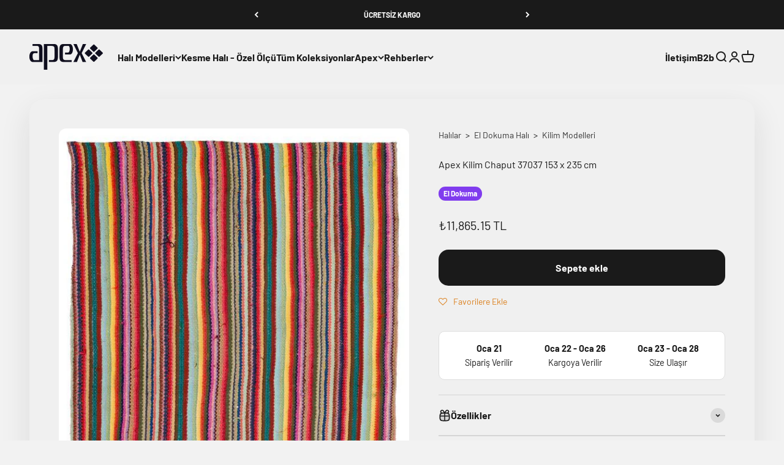

--- FILE ---
content_type: text/javascript
request_url: https://cdn.shopify.com/extensions/019bc205-cce1-7c4b-bf44-0748cee1fb1e/sell-by-weight-dev-447/assets/load.min.js
body_size: 16068
content:
!async function(){var e,t;if(window.MeasuraBlockScriptLoaded)return;window.MeasuraBlockScriptLoaded=!0;let r=["weight","area","length","volume","time"],a="measura-unit-price",i={weight:{defaultUnitName:"kg",maxPrecision:4,type:"weight",units:{kg:{precision:4},g:{precision:1},lb:{precision:4},oz:{precision:4},t:{precision:4},ton:{precision:4},lt:{precision:4}}},area:{defaultUnitName:"m\xb2",maxPrecision:4,type:"area",units:{"m\xb2":{precision:3},"cm\xb2":{precision:2},"ft\xb2":{precision:3},"in\xb2":{precision:2}}},length:{defaultUnitName:"m",maxPrecision:4,type:"length",units:{m:{precision:3},cm:{precision:2},mm:{precision:1},ft:{precision:3},in:{precision:3},yd:{precision:3}}},volume:{defaultUnitName:"L",maxPrecision:4,type:"volume",units:{L:{precision:4},mL:{precision:1},gal:{precision:3},pt:{precision:2},"fl oz":{precision:2},"m\xb3":{precision:3},"cu yd":{precision:3}}},time:{defaultUnitName:"min",maxPrecision:4,type:"time",units:{ms:{precision:0},s:{precision:2},min:{precision:2},h:{precision:2},d:{precision:2},wk:{precision:2}}}};function n(e){return document.querySelector(e)}function l(e){return document.querySelectorAll(e)}function s(){let e=window.AtomicPOS,t=e?.blockSettings;if(t&&!t.price_field_selector){let r=window.Shopify?.theme?.schema_name,a=window.Shopify?.theme?.theme_store_id;887==a?(t.price_field_selector=".product__info-container .price-item.price-item--regular",t.compareAtPriceFieldSelector=".product__info-container .price-item.price-item--sale.price-item--last"):568==a?(t.price_field_selector=".price__current",t.compareAtPriceFieldSelector=".price__was"):"Impulse"==r?(t.price_field_selector=".product__price:not(.product__price--compare)",t.compareAtPriceFieldSelector=".product__price.product__price--compare"):3622==a?(t.price_field_selector=".price:not(.compare-at-price)",t.compareAtPriceFieldSelector=".compare-at-price"):902==a?(t.price_field_selector=".block-price__sale.product__price span.product__price",t.compareAtPriceFieldSelector=".block-price__sale.product__price s"):871==a&&(t.price_field_selector=".product-form__info-content .price:not(.price--compare)",t.compareAtPriceFieldSelector=".product-form__info-content .price.price--compare")}return e}function o(){return s()?.blockSettings}function u(e){return Number(e.toFixed(6))}function c(e,t){let r="atomic-pos-form-group",a=e.classList.contains(r)?e:e.querySelector(`.${r}`);a.classList.add("atomic-pos-error");let i=a.querySelector(".atomic-pos-error-message");i||((i=document.createElement("span")).className="atomic-pos-error-message",a.appendChild(i)),i.innerHTML=t}function d(e){return e.charAt(0).toUpperCase()+e.slice(1).toLowerCase()}async function p(){try{let e=await fetch("/cart.js"),t=await e.json();return window.MeasuraCart=t,t}catch(r){console.error("fetchCart error",r)}return window.MeasuraCart}function m(){return window.MeasuraCart}function f(e){e.querySelectorAll(".atomic-pos-error").forEach(e=>e.classList.remove("atomic-pos-error")),e.querySelectorAll(".atomic-pos-error-message").forEach(e=>e.remove())}function y(e){let t=s(),r=t?.products;if(!r||!e)return console.log("getProductVariant: no products or variantId",r,e),null;let a=`${e}`,i=Object.keys(r);if(!i.length)return console.log("getProductVariant: no product ids",i),null;for(let n of i){let l=r[n],o=l?.variants?.[e],u=l?.variantsData?.[e];if(o&&u&&(!l.selectedVariantId||`${l.selectedVariantId}`==a))return{variant:o,variantData:u,product:l,productId:n,variantId:e}}return null}function h(e){let t=e=>{let t=Number(e);return Number.isFinite(t)&&t>0?t:1};if(!e)return 1;if("string"==typeof e){try{let r=JSON.parse(e);if(r?.quantity)return t(r.quantity);if(r?.items?.[0]?.quantity)return t(r.items[0].quantity)}catch(a){try{let i=new URLSearchParams(e),n=i.get("quantity")??i.get("items[0][quantity]");if(n)return t(n)}catch(l){}}return 1}if(e instanceof FormData){let s=e.get("quantity")??e.get("items[0][quantity]");return t(s)}return 1}function g(e,t,r,a=1){let i=s(),n=i?.products;if(!n||!e||!t)return;let l=Number(a)&&Number(a)>0?Number(a):1,o=u(t.value*l);for(let c of Object.keys(n)){let d=n[c];if(d.variants?.[e]){d.pendingAddToCart||(d.pendingAddToCart={});let p=`${e}_${t.unit}`;d.pendingAddToCart[p]||(d.pendingAddToCart[p]=[]),d.pendingAddToCart[p].push({requestId:r,value:t.value,totalValue:o,unit:t.unit,quantity:l});return}}}function v(e,t,r){let a=s(),i=a?.products;if(i&&e&&t&&r)for(let n of Object.keys(i)){let l=i[n];if(l.variants?.[e]){let o=`${e}_${t}`;l.pendingAddToCart?.[o]&&(l.pendingAddToCart[o]=l.pendingAddToCart[o].filter(e=>e.requestId!==r),0===l.pendingAddToCart[o].length&&delete l.pendingAddToCart[o]);return}}}function $(e,t,r){let a=s(),i=a?.products;if(!i||!t||!r)return null;let n=Object.keys(i);for(let l=0;l<n.length;l++){let o=n[l],u=i[o];if(u.variants?.[t]){let c=`${t}_${r}`;if(u.pendingAddToCart?.[c])return u.pendingAddToCart[c].find(t=>t.requestId===e)}}}function b(e,t){if(!e)return null;let r=y(e);if(!r)return null;let{variant:a,product:i}=r;if(!a||"number"!=typeof a.inventoryQuantity)return null;if(!t)return a.inventoryQuantity;let n=a.inventoryQuantity,l=m();l?.items?.length&&l.items.forEach(r=>{if(String(r.variant_id)===String(e)&&r.properties?._measura_amount){let a=r.properties._measura_amount,i=a.indexOf(" ");if(i>=0){let l=Number(a.slice(0,i)),s=a.slice(i+1);if(!Number.isNaN(l)&&s===t){let o="number"==typeof r.quantity?r.quantity:Number(r.quantity)||1;n-=l*o}}}});let o=function e(t,r){let a=s(),i=a?.products;if(!i||!t||!r)return 0;for(let n of Object.keys(i)){let l=i[n];if(l.variants?.[t]){let o=`${t}_${r}`,u=l.pendingAddToCart?.[o]||[];return u.reduce((e,t)=>e+t.totalValue,0)}}return 0}(e,t);return u(Math.max(0,n-=o))}function I(e,t,r){let a=y(e);if(!a)return console.log("processVariant: no product variant",e),{};let{product:i,productId:n}=a,{blockEntry:l,getProperties:o,getMeasurement:d,validatePurchaseQuantity:p}=i,h=d?.();if(!l||!h||!o||!p)return console.log("processVariant: missing required functions",{measuraBlockEntry:l,measurement:h,getProperties:o,validatePurchaseQuantity:p}),{};let g=i.variants?.[e],v=g&&!g.continueSellingWhenOutOfStock&&"number"==typeof g.inventoryQuantity;if(v&&r){let I=b(e,h.unit),S=null;"number"==typeof I&&!isNaN(I)&&(S=$(r,e,h.unit))&&(I+=S.totalValue);let w=S?.totalValue??h.value;if(null!==I&&w>I){let x=l.querySelector("input[data-measurement-unit], select[data-measurement-unit], measura-pills-input[data-measurement-unit]"),A=x&&("SELECT"===x.tagName||"MEASURA-PILLS-INPUT"===x.tagName),q=S?.quantity??1,E=h.value,_=E>0?Math.floor(I/E):0;if(_<=0)return console.log("processVariant: inventory check failed",{availableInventory:I,requested:w}),{error:"Not enough inventory available (already in cart or pending)"};if(A){if(q>_){S.quantity=_,S.totalValue=E*_;let k=o(e,h,t),L=`Only ${_} ${1===_?"item":"items"} added (${_*E} ${h.unit}) because that's all that's available.`;return{properties:k,partialMessage:L,snappedQuantity:_}}}else{if(1===q){let T=u(I);h.value=T,S&&(S.value=T,S.totalValue=T);let P=l.querySelector("input[data-measurement-unit]");P&&"INPUT"===P.tagName&&(P.value=T);let V=o(e,h,t),M=`Only ${T} ${h.unit} was added because that's all that's available.`;return{properties:V,partialMessage:M}}if(q>_){S.quantity=_,S.totalValue=E*_;let U=o(e,h,t),N=`Only ${_} ${1===_?"item":"items"} added (${_*E} ${h.unit}) because that's all that's available.`;return{properties:U,partialMessage:N,snappedQuantity:_}}}}}if(s()?.consolidateLineItems){let O=m();if(O){let Q=O.items.find(t=>String(t.variant_id)===String(e)&&t.properties?._measura_amount);if(Q&&!C(n,e)){let F=Q.properties._measura_amount,W=F.indexOf(" ");if(W>=0){let j=F.slice(W+1);if(j==h.unit){let R=Number(F.slice(0,W));R&&(h.value=u(h.value+R))}}}}}let D=h.value,H=null,B=p(l,e,!0,r);if("string"==typeof B&&B){console.log("processVariant: validation error",B,{requestId:r});let z=i.variants?.[e],K=z&&!z.continueSellingWhenOutOfStock&&"number"==typeof z.inventoryQuantity;if(K&&r&&h){let X=b(e,h.unit),G=null;if("number"==typeof X&&!isNaN(X)&&(G=$(r,e,h.unit))&&(X+=G.totalValue),console.log("processVariant: availableInventory",X),null!==X&&X>0){let J=l.querySelector("input[data-measurement-unit], select[data-measurement-unit], measura-pills-input[data-measurement-unit]"),Y=J&&("SELECT"===J.tagName||"MEASURA-PILLS-INPUT"===J.tagName);if(Y){let Z=G?.quantity??1,ee=h.value,et=ee>0?Math.floor(X/ee):0;if(et>0&&Z>et){G&&(G.quantity=et,G.totalValue=ee*et);let er=o(e,h,t),ea=`Only ${et} ${1===et?"item":"items"} added (${et*ee} ${h.unit}) because that's all that's available.`;return{properties:er,partialMessage:ea,snappedQuantity:et}}}else{let ei=u(X);h.value=ei,G&&(G.value=ei,G.totalValue=ei);let en=l.querySelector("input[data-measurement-unit]");en&&"INPUT"===en.tagName&&(en.value=ei);let el=o(e,h,t),es=`Only ${ei} ${h.unit} was added because that's all that's available.`;return{properties:el,partialMessage:es}}}}return{error:B}}if("number"==typeof B){let eo=u(B);if(h.value=eo,eo<D){H=`Only ${eo} ${h.unit} was added because that's all that's available.`;let eu=l.querySelector("input[data-measurement-unit]");eu&&"INPUT"===eu.tagName&&(eu.value=eo)}}console.log("processVariant: success"),f(l),H&&c(l,H);let ec=o(e,h,t);return{properties:ec,partialMessage:H}}function S(e){try{let t=m();if(!t||!t.items||!Array.isArray(t.items))return null;let r=t.items.findIndex(t=>String(t.variant_id)===String(e)),a=t.items[r];if(a)return{lineItemKey:a.key||a.id,lineItemIndex:r,...a};return null}catch(i){return console.error("Error fetching cart for consolidateLineItems:",i),null}}function w({type:e,body:t,form:r,requestId:a}={}){console.log(`onAddToCart ${e}`,t,r);let i={},n=s()??{},l=n?.products;if(!l)return console.log("onAddToCart: no products"),i;let o=Object.keys(l);if(!o.length)return console.log("onAddToCart: no product ids"),i;if("string"==e)try{let u=JSON.parse(t),c=[];u.id?c.push({variantId:u.id}):u.items?.length&&u.items.forEach((e,t)=>{e.id&&c.push({variantId:e.id,isItemsArray:!0,itemsArrayIndex:t})});let d=!1;c.forEach(({variantId:e,isItemsArray:t,itemsArrayIndex:r})=>{let n;try{let l=t?u.items[r]:u;l&&l.properties&&"object"==typeof l.properties&&(n=l.properties)}catch(s){}let{error:o,properties:c,snappedQuantity:p}=I(e,n,a);if(o)i.error={message:o,status:422};else if(c&&c.length>0&&(d=!0,c.forEach(e=>{let a=t?u.items[r]:u;a.properties||(a.properties={}),a.properties[e.name]=e.value})),void 0!==p){d=!0;let m=t?u.items[r]:u;m.quantity=p}}),!i.error&&d&&(i.newJsonBody=JSON.stringify(u))}catch(p){try{let m=new URLSearchParams(t),f=m.get("id"),y=[];if(f)y.push({variantId:f});else{!function e(t){let r=Array.from(t.entries());if(r.some(([e])=>/^items\[\d+\]\[/.test(e)))return t;let a=/^items\[\](.*)$/,i=new Set;for(let[n]of r)a.test(n)&&i.add(n);i.forEach(e=>t.delete(e));let l=-1;for(let[s,o]of r){let u=s.match(a);if(u){let c=u[1];c.startsWith("[id]")&&l++,l<0&&(l=0);let d=`items[${l}]${c}`;t.append(d,o)}}return t}(m);for(let h=0;;h++){let g=m.get(`items[${h}][id]`);if(!g)break;y.push({variantId:g,isItemsArray:!0,itemsArrayIndex:h})}}y.forEach(({variantId:e,isItemsArray:t,itemsArrayIndex:r})=>{let n;try{let l=t?`items[${r}][properties]`:"properties";for(let[s,o]of(n={},m.entries()))if(s.startsWith(`${l}[`)&&s.endsWith("]")){let u=s.substring(l.length+1,s.length-1);u&&(n[u]=o)}}catch(c){n=void 0}let{error:d,properties:p,snappedQuantity:f}=I(e,n,a);if(d)i.error={message:d,status:422};else{if(p&&p.length>0){let y=t?`items[${r}][properties]`:"properties";p.forEach(e=>{m.set(`${y}[${e.name}]`,e.value)})}if(void 0!==f){let h=t?`items[${r}][quantity]`:"quantity";m.set(h,f.toString())}}}),i.error||(i.newJsonBody=m.toString())}catch(v){console.error("onAddToCart: error parsing string body",t,v)}}else if("formData"==e){let $=`${t.get("id")}`,b=[];if($)b.push({variantId:$});else{!function e(t){if([...t.keys()].some(e=>/^items\[\d+\]\[/.test(e)))return t;let r=Array.from(t.entries()),a=/^items\[\](.*)$/,i=new Set;for(let[n]of r)a.test(n)&&i.add(n);i.forEach(e=>t.delete(e));let l=-1;for(let[s,o]of r){let u=s.match(a);if(u){let c=u[1];c.startsWith("[id]")&&l++,l<0&&(l=0);let d=`items[${l}]${c}`;t.append(d,o)}}return t}(t),console.log("variant id not found, convert form data into indexed form",[...t.entries()]);for(let S=0;;S++){let w=t.get(`items[${S}][id]`);if(!w||"string"!=typeof w)break;let x=`${w}`;b.push({variantId:x,isItemsArray:!0,itemsArrayIndex:S})}}b.forEach(({variantId:e,isItemsArray:r,itemsArrayIndex:n})=>{let l;try{let s=r?`items[${n}][properties]`:"properties";for(let[o,u]of(l={},t.entries()))"string"==typeof o&&o.startsWith(`${s}[`)&&o.endsWith("]`");for(let[c,d]of t.entries())if("string"==typeof c&&c.startsWith(`${s}[`)&&c.endsWith("]")){let p=c.substring(s.length+1,c.length-1);p&&(l[p]="string"==typeof d?d:`${d}`)}}catch(m){l=void 0}let{error:f,properties:y,snappedQuantity:h}=I(e,l,a);if(f)i.error={message:f,status:422};else{if(y&&y.length>0){let g=r?`items[${n}][properties]`:"properties";y.forEach(e=>{t.set(`${g}[${e.name}]`,e.value)})}if(void 0!==h){let v=r?`items[${n}][quantity]`:"quantity";t.set(v,h.toString())}}})}else if("formSubmit"==e&&r){let C=r.querySelector('input[name="id"], select[name="id"]'),A=C?.value;if(A){let q;try{q={};let E=r.querySelectorAll('input[name^="properties["]');E.forEach(e=>{let t=e.getAttribute("name"),r=t&&t.match(/^properties\[(.+)\]$/);r&&r[1]&&"string"==typeof e.value&&(q[r[1]]=e.value)})}catch(_){q=void 0}let{error:k,properties:L,snappedQuantity:T}=I(A,q,a);if(k)i.error={message:k,status:422};else{if(L&&L.length>0){let P=[];L.forEach(e=>{let t=r.querySelector(`input[name="properties[${e.name}]"]`);t?t.value=e.value:((t=document.createElement("input")).type="hidden",t.name=`properties[${e.name}]`,t.value=e.value,P.push(t),r.appendChild(t))}),setTimeout(()=>{try{P.forEach(e=>e.remove())}catch(e){}},1e3)}if(void 0!==T){let V=r.querySelector('input[name="quantity"]');V&&(V.value=T.toString())}}}else{let M=r.querySelectorAll("input[name]");M.filter(e=>"items[][id]"==e.name);let U=[];if(M.forEach(e=>U.push({input:e})),!U.length){let N=/^items\[\d+\]\[id\]$/;for(let O=0;O<M.length;O++){let Q=M[O];if(Q.name?.match(N))U.push({input:Q});else break}}if(U.length)for(let F=0;F<U.length;F++){let{input:W}=U[F];W.value}console.log("onAddToCart: formSubmit: no variant id")}}else console.log("onAddToCart: no type",e);return i}if(!location.pathname.includes("/products/")){function x(e){let t=".measura-block-entry[data-measura-product-id]";document.querySelectorAll(t).forEach(t=>{e(t)});let r=new MutationObserver(r=>{for(let a of r)for(let i of a.addedNodes)if(1===i.nodeType){let n=i;n.matches&&n.matches(t)&&e(n),n.querySelectorAll&&n.querySelectorAll(t).forEach(t=>{e(t)})}});return r.observe(document.body,{childList:!0,subtree:!0}),r}!function e(){let t=window.fetch;window.fetch=async(e,r)=>{let a="string"==typeof e?e:e&&e.url;if(a&&"GET"==(r?.method||"GET")?.toUpperCase()){let i=new URL(a,window.location.origin);if(i.pathname==location.pathname){let n=await t(e,r);try{let l=n.clone(),s=await l.text(),o=new DOMParser,u=o.parseFromString(s,"text/html"),c=u.body.querySelectorAll(".measura-block-script");c.forEach(e=>{if(e.dataset.measuraProductId){let t=document.createElement("script");t.textContent=e.textContent,document.body.appendChild(t)}})}catch(d){console.error("infiniteLoadInterceptor: error",d)}return n}}return t(e,r)}}()}function C(e,t){let r=s(),a=r?.products?.[e]?.variants?.[t]?.settings,{displayStyle:i,presets:n}=a||{};return("pills"==i||"dropdown"==i)&&Boolean(n?.length)}class A extends HTMLElement{constructor(){super(),this._trackInventory=!1,this._measurementUnit="",this._onChange=null}static get observedAttributes(){return["data-product-id","data-variant-id","data-measurement-unit","track-inventory"]}attributeChangedCallback(e,t,r){"data-product-id"===e||"data-variant-id"===e||"data-measurement-unit"==e?this.render({forceRender:!0}):"track-inventory"==e&&this.setTrackInventory("true"==r)}get totalInventory(){return this.getAttribute("total-inventory")}set totalInventory(e){this.setAttribute("total-inventory",e),this.render({forceRender:!0})}get trackInventory(){return this._trackInventory}setTrackInventory(e){this._trackInventory=Boolean(e),this.render({forceRender:!0})}set trackInventory(e){this.setTrackInventory(e)}get value(){let e=this.querySelector('input[type="radio"]:checked');return e?.value||null}get selectedIndex(){let e=Array.from(this.querySelectorAll('input[type="radio"]')),t=e.findIndex(e=>e.checked);return t>=0?t:null}set value(e){let t=Array.from(this.querySelectorAll('input[type="radio"]'));t.forEach(t=>{t.value==e?t.checked=!0:t.checked=!1})}get presets(){let e=this.dataset.productId,t=this.dataset.variantId;if(!e||!t)return console.warn("measura-pills-input: missing data-product-id or data-variant-id"),[];let r=s(),a=r?.products?.[e]?.variants?.[t]?.settings;return a?.presets?a.presets:(console.warn("measura-pills-input: no presets found for",e,t),[])}get measurementUnit(){let e=this.dataset.productId,t=this.dataset.variantId;if(!e||!t)return this.dataset.measurementUnit||"";let r=s(),a=r?.products?.[e]?.variantsData?.[t];return a?.unit||this.dataset.measurementUnit||""}render(e={}){let t=this.presets,r=this.measurementUnit;if(this.rendered&&!e?.forceRender)return;if(!Array.isArray(t)||0===t.length){console.warn("measura-pills-input: no presets available for rendering"),this.innerHTML="";return}this.rendered=!0;let a=t.map((e,t)=>{let a=document.createElement("label"),i=document.createElement("input");i.type="radio",i.name="choice",i.value=e.value,a.classList.add("measura-pill"),this._trackInventory&&this.totalInventory&&this.totalInventory<e.value&&(i.disabled=!0),0==t&&(i.checked=!0);let n=document.createElement("span"),l=document.createElement("span");return l.classList.add("measura-pill-text"),l.innerText=e.label||`${e.value} ${r}`,n.appendChild(l),a.appendChild(i),a.appendChild(n),i.addEventListener("change",()=>{this.dispatchEvent(new CustomEvent("change",{detail:this.value}))}),a});this.innerHTML="",this.append(...a)}}customElements.get("measura-pills-input")||customElements.define("measura-pills-input",A),function e(){if(window.fetch){let t=window.fetch;window.fetch=async function(e,r){let a="string"==typeof e?e:e&&e.url;if(a&&r&&r.body&&r.method&&"POST"===r.method.toUpperCase()){let i=null,n=null,l=null,o=null;if(-1!==a.indexOf("/cart/add"))try{let u=r.body instanceof FormData,d="string"==typeof r.body;if(u||d){let m=s()??{},f=m?.consolidateLineItems;o=`${Date.now()}_${Math.random().toString(36).substr(2,9)}`;let $=null;try{if(d)try{let b=JSON.parse(r.body);i=b.id||b.items?.[0]?.id}catch(I){let x=new URLSearchParams(r.body);i=x.get("id")||x.get("items[0][id]")}else u&&(i=r.body.get("id")||r.body.get("items[0][id]"));if(i){let A=y(i);if($=A,A){let{product:q}=A,E=q?.getMeasurement;if(E&&(n=E())){l=n.unit;let _=h(r.body);g(i,n,o,_)}}}}catch(k){console.error("Error extracting variant/measurement for pending tracking:",k)}let L=f&&$;L&&await p();let T;try{T=w({type:d?"string":"formData",body:r.body,requestId:o})}catch(P){throw i&&l&&v(i,l,o),P}let{error:V,newJsonBody:M}=T;if(console.log("onAddToCart response",V,M),V)return i&&l&&v(i,l,o),Promise.resolve(new Response(JSON.stringify({message:V.message,status:422,description:V.message}),{status:422}));let U=!1,N=null,O=null;if(L&&!V){O=d&&M||r.body;let Q=null;if(d)try{let F=JSON.parse(O);Q=F.id||F.items?.[0]?.id}catch(W){try{let j=new URLSearchParams(O);Q=j.get("id")||j.get("items[0][id]")}catch(R){}}else u&&(Q=O.get("id")||O.get("items[0][id]"));if(N=Q,Q){let D=$&&C($.productId,$.variantId),H=S(Q);if(H){U=!0;let B=a.replace("/cart/add","/cart/change");if(d)try{let z=M||O,K=JSON.parse(z);if(K.id=H.lineItemKey,K.properties=K.properties||{},D){let X=(H.quantity||1)+(K.quantity||1);K.quantity=X}else delete K.quantity;try{let G=JSON.parse(z);Object.keys(G||{}).forEach(e=>{"string"==typeof e&&e.toLowerCase().startsWith("section")&&void 0===K[e]&&(K[e]=G[e])})}catch(J){}O=JSON.stringify(K)}catch(Y){let Z=new URLSearchParams(M||O),ee=new URLSearchParams(M||O);if(ee.set("id",H.lineItemKey),D){let et=H.quantity||1,er=ee.get("quantity")||"1",ea=et+Number(er);ee.set("quantity",ea.toString())}for(let[ei,en]of Z.entries())"string"==typeof ei&&ei.toLowerCase().startsWith("section")&&!ee.has(ei)&&ee.append(ei,en);O=ee.toString()}else if(u){let el=new FormData;for(let[es,eo]of O.entries())if("id"===es)el.append("id",H.lineItemKey);else if("quantity"===es){if(D){let eu=H.quantity||1,ec=eu+Number(eo);el.append(es,ec.toString())}}else el.append(es,eo);for(let[ed,ep]of O.entries())"string"==typeof ed&&ed.toLowerCase().startsWith("section")&&!el.has(ed)&&el.append(ed,ep);O.has("id")||el.append("id",H.lineItemKey),O=el}"string"==typeof e?e=B:e&&(e=new Request(B,e)),r.body=O}}}d&&M&&!U?r.body=M:d&&O&&U&&(r.body=O);let em;try{(em=await t(e,r)).ok&&await p().catch(e=>{console.error("Failed to refresh cart after successful request:",e)})}finally{i&&l&&v(i,l,o)}if(U&&N&&em.ok)try{let ef;try{let ey=em.clone(),eh=await ey.json();eh&&"object"==typeof eh&&eh.sections&&(ef=eh.sections)}catch(eg){}let ev=await fetch("/cart.js"),e8=await ev.json(),e$=e8.items.find(e=>String(e.variant_id)===String(N));if(e$){let eb=void 0!==ef?{items:[e$],sections:ef}:{items:[e$]};return new Response(JSON.stringify(eb),{status:em.status,statusText:em.statusText,headers:em.headers})}}catch(eI){console.error("Error transforming consolidated response:",eI)}return em}}catch(e9){console.error("Error parsing fetch body:",e9),i&&l&&o&&v(i,l,o)}else if(-1!==a.indexOf("/graphql.json?operation_name=cartCreate")){let eS=`${Date.now()}_${Math.random().toString(36).substr(2,9)}`,ew=[];try{let ex=JSON.parse(r.body),eC=ex?.variables?.input?.lines;if(ex?.query?.includes("mutation cartCreate")&&eC?.length){let eA=!1;if(eC.map(e=>{if(!e.merchandiseId)return;let t=function e(t){let r="";for(let a=t.length-1;a>=0;a--){let i=t[a];if("/"==i)break;r=i+r}return r}(e.merchandiseId),r=y(t);if(r){let{variant:a,variantData:i,product:n}=r,{blockEntry:l,getProperties:s,getMeasurement:o,validatePurchaseQuantity:u}=n;if(l&&s&&o&&u){let d=o();if(d){let p=Number(e.quantity)&&Number(e.quantity)>0?Number(e.quantity):1;g(t,d,eS,p),ew.push({variantId:t,measurementUnit:d.unit,requestId:eS})}let m=u(l,t,!0,eS);if(m){if(c(l,m),d){v(t,d.unit,eS);let f=ew.findIndex(e=>e.variantId===t&&e.requestId===eS);f>=0&&ew.splice(f,1)}}else if(d){let h=s(t,d);h.length&&(eA=!0,e.attributes=e.attributes||[],h.forEach(t=>{let r=e.attributes.find(e=>e.key==t.name);r?r.value=t.value:e.attributes.push({key:t.name,value:t.value})}))}}}}),eA){let eq=ex.variables.input.attributes||[];ex.variables.input.attributes=eq;let eE=eq.find(e=>"_measura_source"==e.key);eE?eE.value="web":eq.push({key:"_measura_source",value:"web"}),r.body=JSON.stringify(ex)}}}catch(e_){console.error("buy now error body:",e_),ew.forEach(e=>{v(e.variantId,e.measurementUnit,e.requestId)})}if(ew.length>0){let ek=()=>{ew.forEach(e=>{v(e.variantId,e.measurementUnit,e.requestId)})},eL=t(e,r);return eL.then(async e=>(e.ok&&await p().catch(e=>{console.error("Failed to refresh cart after GraphQL request:",e)}),ek(),e)).catch(e=>{throw ek(),e}),eL}}}return t(e,r)}}}(),e=XMLHttpRequest.prototype.open,t=XMLHttpRequest.prototype.send,XMLHttpRequest.prototype.open=function(t,r,a,i,n){return this._method=t,this._url=r,this._async=a,this._user=i,this._password=n,e.apply(this,arguments)},XMLHttpRequest.prototype.send=async function(e){if(this._url&&-1!==this._url.indexOf("/cart/add")&&this._method&&"POST"===this._method.toUpperCase()&&e){let r=null,a=null,i=null,n=null;try{let l=e instanceof FormData,o="string"==typeof e;if(l||o){let u=s()??{},c=u?.consolidateLineItems;n=`${Date.now()}_${Math.random().toString(36).substr(2,9)}`;let d=null;try{if(o)try{let m=JSON.parse(e);r=m.id||m.items?.[0]?.id}catch(f){let $=new URLSearchParams(e);r=$.get("id")||$.get("items[0][id]")}else l&&(r=e.get("id")||e.get("items[0][id]"));if(r){let b=y(r);if(d=b,b){let{product:I}=b,x=I?.getMeasurement;if(x&&(a=x())){i=a.unit;let A=h(e);g(r,a,n,A)}}}}catch(q){console.error("Error extracting variant/measurement for pending tracking:",q)}let E=c&&d;E&&await p(),console.log("xhr shouldConsolidateLineItems",{shouldConsolidateLineItems:E,shouldDisplayPresets:C(d.productId,d.variantId),productVariantObj:d});let _;try{_=w({type:o?"string":"formData",body:e,requestId:n})}catch(k){throw r&&i&&v(r,i,n),k}let{error:L,newJsonBody:T}=_;if(L){r&&i&&v(r,i,n),this.status=L.status,this.responseText=JSON.stringify({error:L.message}),this.readyState=4,this.onreadystatechange?.(),this.onload?.();return}let P=!1,V=null;if(E&&!L){let M=o&&T||e,U=null;if(o)try{let N=JSON.parse(M);U=N.id||N.items?.[0]?.id}catch(O){try{let Q=new URLSearchParams(M);U=Q.get("id")||Q.get("items[0][id]")}catch(F){}}else l&&(U=M.get("id")||M.get("items[0][id]"));if(V=U,U){let W=d&&C(d.productId,d.variantId),j=S(U);if(j){if(P=!0,this._url=this._url.replace("/cart/add.js","/cart/change.js"),o)try{let R=JSON.parse(T||M);if(R.id=j.lineItemKey,R.properties=R.properties||{},W){let D=(j.quantity||1)+(R.quantity||1);R.quantity=D}else delete R.quantity;try{let H=JSON.parse(M);Object.keys(H||{}).forEach(e=>{"string"==typeof e&&e.toLowerCase().startsWith("section")&&void 0===R[e]&&(R[e]=H[e])})}catch(B){}e=JSON.stringify(R)}catch(z){let K=new URLSearchParams(T||M),X=new URLSearchParams(T||M);if(X.set("id",j.lineItemKey),W){let G=j.quantity||1,J=X.get("quantity")||"1",Y=G+Number(J);X.set("quantity",Y.toString())}else X.delete("quantity");for(let[Z,ee]of K.entries())"string"==typeof Z&&Z.toLowerCase().startsWith("section")&&!X.has(Z)&&X.append(Z,ee);e=X.toString()}else if(l){let et=new FormData;for(let[er,ea]of M.entries())if("id"===er)et.append("id",j.lineItemKey);else if("quantity"===er){if(W){let ei=j.quantity||1,en=ei+Number(ea);et.append(er,en.toString())}}else et.append(er,ea);for(let[el,es]of M.entries())"string"==typeof el&&el.toLowerCase().startsWith("section")&&!et.has(el)&&et.append(el,es);M.has("id")||et.append("id",j.lineItemKey),e=et}console.log("consolidateLineItems: updating existing line item",j,{isPreset:W}),this._wasConsolidated=P,this._originalVariantId=V}}}T&&o&&!P&&(e=T),this._measuraRequestId=n,this._measuraVariantId=r,this._measuraMeasurementUnit=i;let eo=async()=>{this._measuraVariantId&&this._measuraMeasurementUnit&&this._measuraRequestId&&(4===this.readyState&&200===this.status&&await p().catch(e=>{console.error("Failed to refresh cart after successful XMLHttpRequest:",e)}),v(this._measuraVariantId,this._measuraMeasurementUnit,this._measuraRequestId),this._measuraRequestId=null,this._measuraVariantId=null,this._measuraMeasurementUnit=null)};if(P&&V){let eu=this.onreadystatechange,ec=this.onload;this.onreadystatechange=async function(){if(4===this.readyState&&await eo(),4===this.readyState&&200===this.status&&this._wasConsolidated&&this._originalVariantId)try{let e=this.responseText,t;try{let r=JSON.parse(e);r&&"object"==typeof r&&r.sections&&(t=r.sections)}catch(a){}let i=await fetch("/cart.js"),n=await i.json(),l=n.items.find(e=>String(e.variant_id)===String(this._originalVariantId));if(l){let s=void 0!==t?{items:[l],sections:t}:{items:[l]};Object.defineProperty(this,"responseText",{writable:!0,value:JSON.stringify(s)})}}catch(o){console.error("Error transforming consolidated XMLHttpRequest response:",o)}eu&&eu.call(this)},this.onload=async function(){if(eo(),200===this.status&&this._wasConsolidated&&this._originalVariantId)try{let e;try{let t=JSON.parse(this.responseText);t&&"object"==typeof t&&t.sections&&(e=t.sections)}catch(r){}let a=await fetch("/cart.js"),i=await a.json(),n=i.items.find(e=>String(e.variant_id)===String(this._originalVariantId));if(n){let l=void 0!==e?{items:[n],sections:e}:{items:[n]};Object.defineProperty(this,"responseText",{writable:!0,value:JSON.stringify(l)})}}catch(s){console.error("Error transforming consolidated XMLHttpRequest response:",s)}ec&&ec.call(this)}}else{let ed=this.onreadystatechange,ep=this.onload,em=this.onerror,ef=async()=>{this._measuraVariantId&&this._measuraMeasurementUnit&&this._measuraRequestId&&(4===this.readyState&&200===this.status&&await p().catch(e=>{console.error("Failed to refresh cart after successful XMLHttpRequest:",e)}),v(this._measuraVariantId,this._measuraMeasurementUnit,this._measuraRequestId),this._measuraRequestId=null,this._measuraVariantId=null,this._measuraMeasurementUnit=null)};this.onreadystatechange=async function(){4===this.readyState&&await ef(),ed&&ed.apply(this,arguments)},this.onload=async function(){await ef(),ep&&ep.apply(this,arguments)},this.onerror=function(){ef(),em&&em.apply(this,arguments)}}}}catch(ey){console.error("Error processing XMLHttpRequest body:",ey);let eh=this._measuraVariantId||r,eg=this._measuraMeasurementUnit||i,ev=this._measuraRequestId||n;eh&&eg&&ev&&v(eh,eg,ev)}}return t.apply(this,arguments)},document.addEventListener("submit",async function(e){let t=e.target;if(t.action&&-1!==t.action.indexOf("/cart/add")){let r=s()??{},a=r?.consolidateLineItems;a&&await p();let i;try{i=w({type:"formSubmit",form:t})}catch(n){throw n}let{error:l}=i;l&&e.preventDefault()}},!0),window.MeasuraBlockStart=function e(t,c){let y=null,h=null;console.log(`MeasuraBlockStart ${t} ${JSON.stringify(c)}`);let g=s();if(!g)return console.error("Not rendered");let{blockEntry:v,forceStart:b=!1,isLegacyBlock:I}=c||{},{measurementType:S,blockSettings:w}=g,x=s()?.products?.[t];function q(e){x&&x.removeListenerCallbacks&&(x.removeListenerCallbacks.forEach(e=>e()),x.removeListenerCallbacks.length=0),h&&!e?.keepPriceObserver&&(h.disconnect(),h=null),y&&(clearTimeout(y),y=null)}x.removeListenerCallbacks||(x.removeListenerCallbacks=[]);let E=new WeakMap;if(!b&&x.handled){console.log(`Product ${t} already handled`);return}function _(){return s()?.measurementType}q(),p().catch(e=>{console.error("Failed to fetch cart on MeasuraBlockStart:",e)});let k={unitPrice:"Unit price"};function L(e){let t=g.localizedLabels;return t?.[g.locale]?.[e]||t?.en?.[e]||k?.[e]}r.forEach(e=>{let t=d(e),r=`net${t}`;k[r]=`Net ${e}`,Object.keys(i[e].units).forEach(t=>{let a=`${r}_value_${t}`;k[a]=`{Quantity} ${t}`;let i=`unitPrice_${e}_value_${t}`;k[i]=`{Price} / {Quantity_With_Space}${t}`})});let T=l(`.measura-block-entry[data-measura-product-id="${t}"]`),P=v||T[T.length-1];if(!P)return console.log("MeasuraBlockStart: measuraBlockEntry not found or invalid",t,v);let V=[["--atmp-border-size",`${w?.border_size||0}px`],["--atmp-border-color",w?.border_color||""],["--atmp-border-radius",`${w?.border_radius||0}px`],["--atmp-background-color",w?.background_color||""],["--atmp-label-size",`${w?.label_size||0}px`],["--atmp-label-color",w?.label_color||""],["--atmp-input-size",`${w?.input_size||0}px`],["--atmp-input-color",w?.input_color||""],["--atmp-padding-inline",`${w?.padding_inline||0}px`],["--atmp-padding-block",`${w?.padding_block||0}px`],["--measura-selected-pills-bg",w?.selected_pills_background_color||""]];V.forEach(([e,t])=>{P.style.setProperty(e,t)}),x.blockEntry=P;let M=w?.field_type=="money";function U(e=x.selectedVariantId){return x.variantsData?.[e]}function N(e,t){return`${t?.displayAsWholeUnit||1==e.value?"":`${e.value} `}${e.unit}`}function O(){return g.currency?.moneyFormat||"{{amount}}"}function Q(e,t,r,a,i){i&&e&&("up"==i?e=Math.ceil(100*e)/100:"down"==i?e=Math.floor(100*e)/100:"upToStep05"==i?e=Math.ceil(20*e)/20:"downToStep05"==i&&(e=Math.floor(20*e)/20));let[n,l=""]=e.toFixed(t).split(".");return console.log("formatWithDelimiters",{round:i,ogDecPart:l,decPart:l}),n=n.replace(/\B(?=(\d{3})+(?!\d))/g,r),t>0?n+a+l:n}function F(e,t){let r=g?.currency?.settings,a=t?.roundingDisabled?void 0:r?.round,i=O(),n={amount:Q(e,2,",",".",a),amount_no_decimals:Q(e,0,",","",a),amount_with_comma_separator:Q(e,2,".",",",a),amount_no_decimals_with_comma_separator:Q(e,0,".","",a),amount_with_apostrophe_separator:Q(e,2,"'",".",a),amount_no_decimals_with_space_separator:Q(e,0," ","",a),amount_with_space_separator:Q(e,2," ",",",a),amount_with_period_and_space_separator:Q(e,2," ",".",a)},l=i;return Object.keys(n).forEach(e=>{let t=RegExp(`\\{\\{\\s*${e}\\s*\\}\\}`,"g");l=l.replace(t,n[e])}),l}function W(e){if("number"!=typeof e.increment||"number"!=typeof e.max)return null;let t="number"==typeof e.min&&e.min>0?e.min:e.increment,r=e.increment.toString(),a=-1!==r.indexOf(".")?r.split(".")[1].length:0,i=Math.pow(10,a),n=Math.round(t*i),l=Math.round(e.increment*i),s=Math.round(e.max*i);return(n+Math.floor((s-n)/l)*l)/i}function j(e,t){if(console.log("[getAvailableInventory] Entry:",{variantId:e,measurementUnit:t}),!e)return console.log("[getAvailableInventory] Early return: no variantId"),null;let r=x.variants?.[e];if(!r||"number"!=typeof r.inventoryQuantity)return console.log("[getAvailableInventory] Early return: variant not found or invalid inventoryQuantity",{variantExists:!!r,inventoryQuantity:r?.inventoryQuantity,inventoryQuantityType:typeof r?.inventoryQuantity}),null;if(!t)return console.log("[getAvailableInventory] No measurementUnit, returning variant.inventoryQuantity:",r.inventoryQuantity),r.inventoryQuantity;let a=r.inventoryQuantity;console.log("[getAvailableInventory] Starting inventory:",a);let i=m();if(console.log("[getAvailableInventory] Cart items count:",i?.items?.length||0),i?.items?.length){let n=0;i.items.forEach((r,i)=>{let l=String(r.variant_id),s=String(e),o=!!r.properties?._measura_amount;if(console.log(`[getAvailableInventory] Cart item ${i}:`,{itemVariantId:l,targetVariantId:s,variantMatch:l===s,hasMeasuraAmount:o,measuraAmount:r.properties?._measura_amount}),l===s&&o){let u=r.properties._measura_amount,c=u.indexOf(" ");if(c>=0){let d=Number(u.slice(0,c)),p=u.slice(c+1),m="number"==typeof r.quantity?r.quantity:Number(r.quantity)||1;if(console.log(`[getAvailableInventory] Cart item ${i} parsed:`,{measuraAmount:u,amount:d,unit:p,measurementUnit:t,unitMatch:p===t,isValidAmount:!Number.isNaN(d),itemQuantity:m}),!Number.isNaN(d)&&p===t){let f=d*m,y=a;a-=f,n+=f,console.log(`[getAvailableInventory] Cart item ${i} subtraction:`,{amount:d,itemQuantity:m,totalAmount:f,before:y,after:a})}}else console.log(`[getAvailableInventory] Cart item ${i}: no space found in measuraAmount:`,u)}}),console.log("[getAvailableInventory] Total cart subtractions:",n)}let l=function e(t,r){let a=s(),i=a?.products;if(!i||!t||!r)return 0;for(let n of Object.keys(i)){let l=i[n];if(l.variants?.[t]){let o=`${t}_${r}`,u=l.pendingAddToCart?.[o]||[];return u.reduce((e,t)=>e+t.totalValue,0)}}return 0}(e,t);console.log("[getAvailableInventory] Pending operations total:",l);let o=a;a-=l,console.log("[getAvailableInventory] After pending subtraction:",{before:o,pendingTotal:l,after:a});let c=u(a);return console.log("[getAvailableInventory] Final result:",{beforePrecision:a,afterPrecision:c}),c}function R(e,t=x.selectedVariantId,r=!1,a){if(t||(t=x.selectedVariantId),!t)return null;let i=x.variants?.[t]||{},{purchaseCondition:n={min:0}}=i;n.min||(n.min=0);let l=e.querySelector("input[data-measurement-unit], select[data-measurement-unit], measura-pills-input[data-measurement-unit]");if(!l)return null;let s=!i.continueSellingWhenOutOfStock&&void 0!=i.inventoryQuantity;if(s&&i.inventoryQuantity<=0)return null;let o=parseFloat(l.value||"0");if(isNaN(o)&&!M||M)return null;let c="SELECT"===l.tagName||"MEASURA-PILLS-INPUT"===l.tagName;if(!n.min&&o<=0)return r?"Value must be greater than 0":c?null:0;if("number"==typeof n.min&&o<n.min)return r&&(c||o<=0)?"Value must be greater than 0":c?null:n.min;let d=l.dataset.measurementUnit,p=null;if(s){if(r){if(p=j(t,d),a&&"number"==typeof p&&!isNaN(p)){let m=$(a,t,d);m&&(p+=m.totalValue)}}else p=i.inventoryQuantity}console.log("validatePurchaseQuantity: debug",{availableInventory:p,value:o,requestId:a,isAddToCart:r,variantId:t,field:e,getAvailableInventory:j(t,d),getPendingOperation:a&&$(a,t,d)});let f=o;if(r&&a&&d){let y=$(a,t,d);y?.totalValue&&(f=y.totalValue)}if(s&&null!==p&&f>p){if(r)return c||p<=0?"Not enough inventory available (already in cart)":p;if(!c)return p}if(c)return null;let h="number"==typeof n.max&&n.max>0;if(!M&&h){let g=W(n)??n.max;if(o>n.max)return u(g)}if("number"==typeof n.increment&&n.increment){let v="number"==typeof n.min&&n.min>0?n.min:n.increment,b=o-v,I=b%n.increment;if(Math.abs(I)>1e-8&&Math.abs(I-n.increment)>1e-8){let S=Math.round(b/n.increment),w=v+S*n.increment;if(h){let C=W(n)??n.max;return u(Math.min(w,C))}return u(w)}}return null}function D(e,t){let r=x.variants[e],a=x.variantsData[e];if(r&&a){let i=t/(r.price/100)/a.value;if(i!=1/0&&!isNaN(i))return i}}function H(e){let t=e.replace(/<[^>]+>/g,""),r="__AMOUNT__";return RegExp(t=(t=(t=t.replace(/\{\{\s*amount(_with_currency|_with_comma_separator|_no_decimals|_no_decimals_with_comma_separator|_with_apostrophe_separator)?\s*\}\}/,r)).replace(/[-\/\\^$*+?.()|[\]{}]/g,"\\$&")).replace(r,"(\\d{1,3}(?:[.,]\\d{3})*(?:[.,]\\d+)?|\\d+(?:[.,]\\d+)?)"),"g")}function B(){let e=O(),t=g.currency?.moneyWithCurrencyFormat||"{{amount}}",r=H(e),a=H(t);return RegExp(a.source+"|"+r.source,"g")}function z(e,t,r){let a=document.createTreeWalker(e,NodeFilter.SHOW_TEXT,null,!1),i,n=function e(t){let r=t.source,a=r.startsWith("^")?r:"^"+r;return RegExp(a,t.flags)}(r),l=new Set;for(;i=a.nextNode();){let s=i.parentElement;s&&(n.lastIndex=0,s?.innerText?.match?.(n)&&l.add(s))}let o=[...l];return o.filter(e=>!o.some(t=>t!==e&&e.contains(t)))}function K(e,t,r,i=!1){let n=e.innerText;r.lastIndex=0;let l=r.exec(n);if(!l)return;let s=l.index+(i?0:l[0].length);n.slice(s),n.toLowerCase().trim().includes(t.toLowerCase().trim())||z(e,0,r).forEach(e=>{e.closest(".measura-text")||function e(t,r,i,n=!1){let l=t.innerText;if(l.toLowerCase().trim().includes(i.toLowerCase().trim()))return;t.classList.contains(a)&&t.classList.remove(a);let s=document.createTreeWalker(t,NodeFilter.SHOW_TEXT,null,!1),o="",u=[];for(;s.nextNode();)u.push(s.currentNode),o+=s.currentNode.textContent;r.lastIndex=0;let c=r.exec(o);if(c){if(n){let d=c.index,p=c.index+c[0].length,m=0,f=null,y=null,h=0,g=0;for(let v of u){let $=v.textContent.length;if(m+$>=d){f=v,h=d-m;break}m+=$}for(let b of(m=0,u)){let I=b.textContent.length;if(m+I>=p){y=b,g=p-m;break}m+=I}if(!f||!y)return;let S=document.createRange();S.setStart(f,h),S.setEnd(y,g);let w=document.createTextNode(i);S.deleteContents(),S.insertNode(w)}else{let x=c.index+c[0].length,C=0,A=null,q=0;for(let _ of u){let k=_.textContent.length;if(C+k>=x){A=_,q=x-C;break}C+=k}if(!A)return;let L=E.get(A);L&&(L.insertedNode.remove(),E.delete(A));let T=document.createRange();T.setStart(A,q),T.collapse(!0);let P=document.createTextNode(i);T.insertNode(P),E.set(A,{insertedNode:P})}t.classList.add(a)}}(e,r,t,i)})}function X(){if(w.price_field_selector){let e=l(w.price_field_selector);if(e.length>0)return Array.from(e)}let t=n("form[action*='/cart/add'] [type='submit'], form[action*='/cart/add'] button, .add-to-cart");if(!t)return[];let r=B(),a=t.parentElement;for(;a;){if(r.lastIndex=0,r.test(a.textContent))return[a];a=a.parentElement}return[]}let G=!1;function J(e,t,r){null!==y&&clearTimeout(y),y=window.setTimeout(()=>{(function e(t,r,a){if(location.pathname.includes("/products/")&&!G){console.log("renderMeasurementText",t,r,a),G=!0;try{let i=U(),n=s()?.displayAsWholeUnit,l=x.variants[x.selectedVariantId];function o(e,r,a){if(!e)return!1;let i=e.innerText||"";t.lastIndex=0;let n=t.exec(i);if(!n)return!1;let l=n[0];function s(e){if(!e)return NaN;let t=e.replace(/[^0-9.,]/g,""),r=t.lastIndexOf(","),a=t.lastIndexOf("."),i=r>a?",":".",n=t.replace(","===i?/\.(?=\d{3}(\D|$))/g:/,(?=\d{3}(\D|$))/g,""),l=n.replace(i,"."),s=parseFloat(l);return isNaN(s)?NaN:s}let o=s(l),u=r||("number"==typeof a?F(a):void 0),c=s(u);return!(isNaN(o)||isNaN(c))&&.005>Math.abs(o-c)}if(i){if(0===Number(i.value))return console.log("baseMeasurement.value is 0, skipping");let u=1==i.value||n?"":`${i.value} `,c="";if(w.unit_price_text?(c=w.unit_price_text.replaceAll("{Quantity} ",u).replaceAll("{Quantity}",u).replaceAll("{Unit}",i.unit)," "!=c[0]&&(c=` ${c}`)):c=` / ${u}${i.unit}`,c){if((n||l?.isPricingRulePrice)&&l?.formattedPrice){let d=`${l.formattedPrice}${c}`;r.forEach(e=>{let r=z(e,0,t),a=r;w?.compareAtPriceFieldSelector&&(a=r.filter(e=>!e.closest(w.compareAtPriceFieldSelector))),a.forEach(e=>{o(e,l?.rawFormattedPrice,l?.price)&&K(e,d,t,!0)})})}else r.forEach(e=>{let r=z(e,0,t);r.forEach(e=>{o(e,l?.rawFormattedPrice,l?.price)&&K(e,c,t,!1)})});if(a){if(n&&l?.formattedCompareAtPrice){let p=`${l.formattedCompareAtPrice}${c}`,m=z(a,0,t);m.forEach(e=>{o(e,l?.rawFormattedCompareAtPrice,l?.compareAtPrice)&&K(e,p,t,!0)})}else{let f=z(a,0,t);f.forEach(e=>{o(e,l?.rawFormattedCompareAtPrice,l?.compareAtPrice)&&K(e,c,t,!1)})}}}}}catch(y){console.error("renderMeasurementText error",y)}finally{G=!1}}})(e,t,r),y=null},100)}let Y=B(),Z=X(),ee=null;function et(e){let r=(...e)=>console.log("onVariantChange",...e);r(e);let i=e?.variantId;if(!i)return;Z&&Z.length>0&&Z.forEach(e=>{e.classList.remove(a),e.querySelectorAll(`.${a}`).forEach(e=>{e.classList.remove(a)})}),ee&&(ee.classList.remove(a),ee.querySelectorAll(`.${a}`).forEach(e=>{e.classList.remove(a)})),function e(t){let r=er(t);return!!r&&(r.classList.remove("measura-force-hide"),!0)}(P);let n=x.variants?.[i],l=_();if(!P||!l)return r("no fieldEntry or measurementType");try{P.innerHTML="";let s=U();if(!s||!s.unit||!s.value||s<0)return r("no baseMeasurement");let c=n?.settings,d=`${n?.currentValue??n?.purchaseCondition?.defaultValue??n?.purchaseCondition?.min??0}`,p=C(t,i);p&&(d=`${n?.currentValue??c.presets?.[0]?.value}`),d=Number(d)||0;let{node:m,selectedPreset:y}=function e(t){let{productId:r,variantId:a,inputValue:i}=t,n=x.variants[a],l=n.settings,s=Boolean(l?.presets?.length),o=document.createElement("div"),u="",c=null,d=[];s&&l?.displayStyle=="dropdown"?(u=function e(t){let r=x.variants[t.variantId],a=r.inventoryQuantity,i=r.tracksInventory,n=!1,l=r.settings?.presets,s=t.unitMeasurement.unit,o=l.map(e=>{let t=i&&"number"==typeof a&&a<e.value;t||(n=!0);let r=e.label||`${e.value} ${s}`;return`<option ${t?"disabled":""} value="${e.value}">${r}</option>`}).join(""),u=n?"":" disabled",c=JSON.stringify(l.map(e=>e.value)),d=['<div class="measura-dropdown">',`<select data-total-inventory="${"number"==typeof a?a:""}" name="measurement_field" data-measurement-type="${_()}" data-measurement-unit="${s}" data-has-enabled-option="${n}" data-presets='${c}'${u}>`,o,"</select>","</div>"].join("");return d}(t),c=l?.presets?.find(e=>e.value==Number(i)),d.push("measura-dropdown-group")):s&&l?.displayStyle=="pills"?(u=function e(t){let{productId:r,variantId:a,unitMeasurement:i}=t,n=i.unit,l=`<measura-pills-input class="measura-pills" data-product-id="${r}" data-variant-id="${a}" data-measurement-unit="${n}" data-measurement-type="${_()}"></measura-pills-input>`;return l}(t),c=l?.presets?.find(e=>e.value==Number(i)),d.push("measura-pills-group")):(u=function e(t){let r=`<button tabindex="0" class="measura-stepper-btn measura-minus">–</button><div class="atomic-pos-input-with-suffix"><input value="${t.inputValue}" min="0" data-measurement-type="${_()}" data-measurement-unit="${t.unitMeasurement.unit}" /></div><button tabindex="0" class="measura-stepper-btn measura-plus">＋</button>`;return r}(t),d.push("measura-number-group")),w?.full_width&&d.push("measura-full-width");let p=w?.extra_data_field_label;return o.innerHTML=[w?.custom_css?`<style>${w.custom_css}</style>`:"",`<div class="atomic-pos-field" data-measura-product-id="${r}">`,`<div class="atomic-pos-field-content" data-measura-product-id="${r}">`,'<div class="atomic-pos-form-group">','<label for="measurement_field"></label>',`<div class="measura-input-group ${d.join(" ")}" data-measura-selected-variant="${a}">`,u,"</div>","</div>",'<div class="measura-texts">','<div class="measura-text measura-inventory-text"></div>','<div class="measura-text measura-total-measurement-text"></div>','<div class="measura-text measura-total-price"></div>',"</div>","</div>","</div>",w?.show_extra_data_field?`<div class="measura-data-field" data-measura-product-id="${r}"><label for="${p}">${p}</label><input name="${p}" placeholder="${w?.extra_data_field_placeholder}"/></div>`:""].join(""),{node:o,selectedPreset:c}}({productId:t,variantId:i,inputValue:d,unitMeasurement:s}),h=m;if(h){let g=h.querySelector(".measura-data-field input");g&&(g.value=x.extraDataField?.value??"");let v=h.querySelector("label"),$=h.querySelector(".measura-inventory-text");v&&(v.innerText=function e(t,r){let a=t.charAt(0).toUpperCase()+t.slice(1).toLowerCase(),i=o()?.label;if(!i)return"";let n=i.replaceAll("{MeasurementType}",t).replaceAll("{CapitalizedMeasurementType}",a).replaceAll("{Unit}",r.unit);return n}(l,s));let b=h.querySelector(".measura-total-measurement-text");if(b){let I=function e(t,r){let a=o()?.total_measurement_text;return a?a.replaceAll("{MeasurementType}",t).replaceAll("{Quantity}",r.value.toString()).replaceAll("{Unit}",r.unit):""}(l,{...s,value:d});b.innerText=I}if($){$.innerText="";let E=s.unit,k=x.variants[i].inventoryQuantity;if(null!=k){let L=w.inventory_text.replaceAll("{Quantity}",`${k}`).replaceAll("{Unit}",E);$.innerText=L}}let T=h.querySelector(".measura-total-price");if(n&&T){let V=y?.price??Math.round(n.price*parseFloat(d)/s.value)/100,N=w.total_price_text.replaceAll("{TotalPrice}",F(V||0,{roundingDisabled:y?.price!=void 0}));T.innerHTML=N}let O=h.querySelector(".measura-discount-table"),Q=x.discount;if(O&&Q&&O.querySelectorAll(".measura-discount-tier-unit").forEach(e=>{e.innerText=s.unit}),P.append(...h.children),q({keepPriceObserver:!0}),function e(t){let r=x.variants?.[x.selectedVariantId];if(!r)return;let{purchaseCondition:a={}}=r,i=a.increment??0;M&&(i=1);let n=i>0?i:1,l=a.min??0,s=a.max??1/0;0===a.max&&(s=1/0);let o=t.querySelector("input");o&&(console.log("attachStepperButtonsEvent",t),t.querySelectorAll(".measura-stepper-btn").forEach(e=>{let t=e.classList.contains("measura-plus"),r=e.classList.contains("measura-minus");if(t||r){let a=e=>{e.stopPropagation(),e.preventDefault();let r=parseFloat(o.value);if(isNaN(r)&&(r=l),i>0){let a=r-l,c=u(a),d=function e(t){let r=t.toString(),a=r.split(".");if(a.length<2)return t;let i=a[1];if(1===i.length)return Math.round(10*t)/10;let n=i.slice(0,-1),l=parseInt(i.slice(-1),10),s=parseFloat(a[0]+"."+n);if(!(l>=5))return parseFloat(s.toFixed(n.length));{let o=1/Math.pow(10,n.length);return parseFloat((s+o).toFixed(n.length))}}(c/n),p=Math.floor(d),m=Math.ceil(d),f=Math.abs(d-p)<Number.EPSILON;console.log({offset:c,rawSteps:d,floorS:p,ceilS:m,aligned:f}),f?r+=t?n:-n:r=l+(t?m:p)*n}else r+=t?n:-n;r=Math.max(l,Math.min(s,r)),r=u(r),o.value=r,o.dispatchEvent(new Event("change",{bubbles:!0}))};x.removeListenerCallbacks.push(()=>e.removeEventListener("click",a,!0)),e.addEventListener("click",a,!0)}}))}(P),function e(t){let r=er(t);return!!r&&(r.classList.add("measura-force-hide"),!0)}(P),function e(t){let r=x.selectedVariantId,a=x.variants[r],i=a?.settings,n=Boolean(i?.presets?.length);function l(e,{preset:r}){let a=x.selectedVariantId?x.variants[x.selectedVariantId]:void 0;a&&(a.currentValue=parseFloat(e)||void 0),function e(r,a){let i=w?.total_measurement_text||"",n=w?.total_price_text||"",l=R(t,void 0,!1);if(l){console.log("updateTotals: error",l);return}f(t);let s=x?.selectedVariantId?x?.variants?.[x.selectedVariantId]:void 0,o=parseFloat(r)||0;if(M&&x.selectedVariantId){let u=D(x.selectedVariantId,o);void 0!=u&&(o=u)}let c=t.parentElement?.parentElement,d=U(),p=c?.querySelector(".measura-total-measurement-text");p&&S&&d&&(p.innerText=i.replace("{Quantity}",o).replace("{MeasurementType}",S).replace("{Unit}",d.unit));let m=c?.querySelector(".measura-total-price");if(s&&m){let y=a?.preset?.price??Math.round(s.price*o/d.value)/100;m.innerHTML=n.replace("{TotalPrice}",F(y||0))}}(e,{preset:r})}if(n&&i?.displayStyle=="dropdown"){let s=t.querySelector("select"),o=e=>{let t=i?.presets?.[s.selectedIndex],r=e.target.value;l(r,{preset:t})};x.removeListenerCallbacks.push(()=>s.removeEventListener("change",o)),s.addEventListener("change",o)}else if(n&&i?.displayStyle=="pills"){let u=t.querySelector("measura-pills-input");if(u){let c=e=>{let t=i?.presets?.[u.selectedIndex],r=e.target.value;l(r,{preset:t})};u.addEventListener("change",c),x.removeListenerCallbacks.push(()=>u.removeEventListener("change",c))}}else{let d=t.querySelector("input"),p=e=>{let t=e.target.value;l(t,{})};d.addEventListener("input",p),x.removeListenerCallbacks.push(()=>d.removeEventListener("input",p));let m=e=>{let r=d.value,a=r;a=r.replace(/[^0-9.]/g,"");let i=a.split(".");i.length>2&&(a=i[0]+"."+i.slice(1).join("")),r!=a&&(d.value=a);let n=R(t,void 0,!1);null!==n&&(d.value=n,a=n),l(a,{})};d.addEventListener("change",m),x.removeListenerCallbacks.push(()=>d.removeEventListener("change",m))}let y=t.querySelector(".measura-data-field input");if(y){let h=e=>{let t=e.target.value;x.extraDataField||(x.extraDataField={}),x.extraDataField.value=t};y.addEventListener("input",h),x.removeListenerCallbacks.push(()=>y.removeEventListener("input",h))}}(P),f(P),p&&c?.displayStyle=="pills"){let W=P.querySelector("measura-pills-input");r("pillsInput",W,JSON.parse(JSON.stringify(c))),W&&(r("pillsInput: setting data attributes",document.body.contains(W),W instanceof A),W.setAttribute("data-product-id",t),W.setAttribute("data-variant-id",i),W.setAttribute("data-measurement-unit",s.unit),W.totalInventory=x.variants[i].inventoryQuantity,W.trackInventory=Boolean(x.variants[i].tracksInventory),W.value=d)}}else r("no clonedFieldContent");Z&&Z.length>0&&J(Y,Z,ee)}catch(j){console.error(j)}}function er(e){let t=s().blockSettings?.quantity_field_selector;if(!e||!t||e==document.body)return null;let r=e.querySelectorAll(t);return 0==r.length?er(e.parentElement):1==r.length?r[0]:null}if(s()?.blockSettings?.compareAtPriceFieldSelector&&(ee=n(s()?.blockSettings?.compareAtPriceFieldSelector)),x.handled=!0,x.getMeasurement=function e(){let t=P?.querySelector("div.atomic-pos-field-content input, div.atomic-pos-field-content select, measura-pills-input");if(!t)return console.log("getMeasurement: no input found");let r=parseFloat(t.value||"0");if(isNaN(r))return console.log("getMeasurement: value is NaN");if(M&&x.selectedVariantId){let a=D(x.selectedVariantId,r);void 0!=a&&(r=a)}let n=t.dataset.measurementType,l=i[n];if(!n||!l)return console.log("getMeasurement: measurementType or measurementObj not found",{measurementType:n,measurementObj:l});let s=t.dataset.measurementUnit,o=l.units[s];return s&&o?{type:n,value:r,unit:s,measurementObj:l,unitObj:o}:console.log("getMeasurement: measurementUnit or unitObj not found",{measurementUnit:s,unitObj:o})},x.getProperties=function e(r,a,i){let n=x.variants?.[r],o=x.variantsData?.[r],u=[],c="";if(C(t,r)){let p=n.settings?.presets,m=p?.findIndex?.(e=>e.value==a.value)??-1,f=p?.[m];f&&(c=f.label||"",u.push({name:"_measura_preset_index",value:`${m}`}))}if(n?.formattedPrice&&o?.unit&&o?.value){let y=`unitPrice_${a.type}_value_${a.unit}`,h=L(y);if(h){let v=g.displayAsWholeUnit||1==o.value?"":`${o.value}`,$=document.createElement("div");$.innerHTML=h.replaceAll("{Price}",n.formattedPrice).replaceAll("{Quantity_With_Space}",v&&v+" ").replaceAll("{Quantity}",v);let b=$.innerText.trim();b&&u.push({name:L("unitPrice"),value:b},{name:"_measura_unit_price",value:b})}}let{type:I,value:S,unit:w}=a,A=`net${d(I)}`,q=L(`${A}_value_${w}`);console.log("templateValue"),q&&u.push({name:L(A),value:c||q.trim().replaceAll("{Quantity}",S)});let E=s()?.consolidateLineItems&&C(t,r);E||u.push({name:"_measura_item_id",value:`${Date.now()}${Math.floor(1e4*Math.random())}`}),u.push({name:"_measura_type",value:a.type}),u.push({name:"_measura_amount",value:`${a.value} ${a.unit}`});let _=l(`.measura-data-field[data-measura-product-id="${t}"] input`),k={properties:{}};for(let T=0;T<_.length;T++){let P=_[T],V=P.name,M=P.value;V&&M&&(u.push({name:V,value:M}),k.properties[V]=M)}let U=["_measura_amount","_measura_type","_measura_item_id","_measura_price"];if(i)try{let N=e=>{if(!U.includes(e.name)){if("_measura_data"==e.name)try{let t=JSON.parse(e.value),r=Number(t.price);r&&!isNaN(r)&&isFinite(r)&&(k.price=r),t.properties&&Object.keys(t.properties).forEach(e=>{U.includes(e)||(u.some(t=>t.name==e)||u.push({name:e,value:t.properties[e]}),k.properties[e]=t.properties[e])})}catch(a){console.error("handleProperty error",a)}else k.properties[e.name]=e.value}};Array.isArray(i)?i.forEach(e=>{e&&"string"==typeof e.name&&"string"==typeof e.value&&N(e)}):"object"==typeof i&&Object.keys(i).forEach(e=>{let t=i[e];"string"==typeof e&&("string"==typeof t||"number"==typeof t||"boolean"==typeof t)&&N({name:e,value:`${t}`})})}catch(O){console.error("getProperties errorr",O)}return o&&(k.unitMeasurement=o),u.push({name:"_measura_data",value:JSON.stringify(k)}),u},x.validatePurchaseQuantity=R,x.selectedVariantId?et({variantId:x.selectedVariantId}):console.log("MeasuraBlockStart: no selected variant",t,v),Z&&Z.length>0){let ea=!1;(h=new MutationObserver((e,t)=>{if(ea||G)return;let r=function e(){let t=U();if(!t||0===Number(t.value))return null;let r=s()?.displayAsWholeUnit,a=1==t.value||r?"":`${t.value} `,i="";return w.unit_price_text?" "!=(i=w.unit_price_text.replaceAll("{Quantity} ",a).replaceAll("{Quantity}",a).replaceAll("{Unit}",t.unit))[0]&&(i=` ${i}`):i=` / ${a}${t.unit}`,i}(),i=!1,l=!1;if(e.forEach(e=>{let t=e.target,n=t?.classList?.contains?.(a)||t?.closest?.(`.${a}`);if(n){let s=t.classList?.contains?.(a)?t:t.closest(`.${a}`);if(s&&r){let o=s.innerText||"",u=o.toLowerCase().trim().includes(r.toLowerCase().trim());u?i=!0:(s.classList.remove(a),l=!0)}else i=!0}}),i&&!l){console.log("priceObserver hasOwnModifications");return}l?console.log("priceObserver: measurement text missing, re-rendering"):console.log("priceObserver scheduling"),ea=!0;let o=X(),u=null,c=s()?.blockSettings?.compareAtPriceFieldSelector;c&&(u=n(c)),J(Y,o,u),setTimeout(()=>{ea=!1},50)})).observe(document.body,{childList:!0,subtree:!0,characterData:!0});let ei=new class e{init(){this.ensureCartSourceProperty().then(()=>{this.observeCartChanges()})}storeCart(e){localStorage.setItem("cart",JSON.stringify(e))}storedCart(){return JSON.parse(localStorage.getItem("cart"))||{items:[],attributes:{}}}findCartPropertyChanges(e,t){let r=e.attributes||{},a=t.attributes||{},i={},n=new Set([...Object.keys(r),...Object.keys(a)]);return n.forEach(e=>{r[e]!==a[e]&&(i[e]={old:r[e],new:a[e]})}),i}async updateCartSourceProperty(){let e=(await p()).attributes||{};"web"!==e._measura_source&&(e._measura_source="web",await fetch("/cart/update.js",{method:"POST",headers:{"Content-Type":"application/json"},body:JSON.stringify({attributes:e})}))}async emitCartPropertiesChanges(){let e=await p(),t=this.storedCart(),r=this.findCartPropertyChanges(t,e);if(e.attributes&&"web"===e.attributes._measura_source||await this.updateCartSourceProperty(),Object.keys(r).length>0){let a=new CustomEvent("cart_properties_changed",{detail:r});window.dispatchEvent(a)}this.storeCart(e)}observeCartChanges(){let e=new PerformanceObserver(e=>{e.getEntries().forEach(e=>{let t=["xmlhttprequest","fetch"].includes(e.initiatorType),r=/\/cart\//.test(e.name);t&&r&&this.emitCartPropertiesChanges()})});e.observe({entryTypes:["resource"]})}async ensureCartSourceProperty(){await this.emitCartPropertiesChanges()}};ei.init()}else console.log("MeasuraBlockStart: priceContainers not found",t,v);P?.querySelector("measura-pills-input")?.render(),function e(r){try{let a=n(`.measura-block-entry[data-measura-product-id="${t}"]`);if(!a)return;function i(){let e=new URLSearchParams(window.location.search);return e.get("variant")}let l=i();l?(x.selectedVariantId=l,r({variantId:x.selectedVariantId,source:"url"})):x.selectedVariantId&&x.target&&r({variantId:x.selectedVariantId,source:"target"});let s=a?.closest('form[action*="/cart/add"]');if(s){let o=s.querySelector('input[name="id"]');o&&(x.selectedVariantId=o.value,s.addEventListener("change",function(){let e=o.value;e&&e!==x.selectedVariantId&&(x.selectedVariantId=e,r({variantId:e,source:"form"}))}))}if(document.addEventListener("variantChange",function(e){if(e.detail&&e.detail.variant){let t=e.detail.variant.id;t&&t!==x.selectedVariantId&&(x.selectedVariantId=t,r(e.detail.variant))}}),setInterval(()=>{let e=i();e&&e!==x.selectedVariantId&&(x.selectedVariantId=e,r({variantId:e,source:"url"}))},500),window.Shopify&&Shopify.OptionSelectors&&"function"==typeof Shopify.OptionSelectors.prototype.onVariantSelected){let u=Shopify.OptionSelectors.prototype.onVariantSelected;Shopify.OptionSelectors.prototype.onVariantSelected=function(e){u.apply(this,arguments),e&&e.id&&e.id!==x.selectedVariantId&&(x.selectedVariantId=e.id,r(e))}}}catch(c){console.error("setupVariantChangeListener error",c)}}(et)}}();